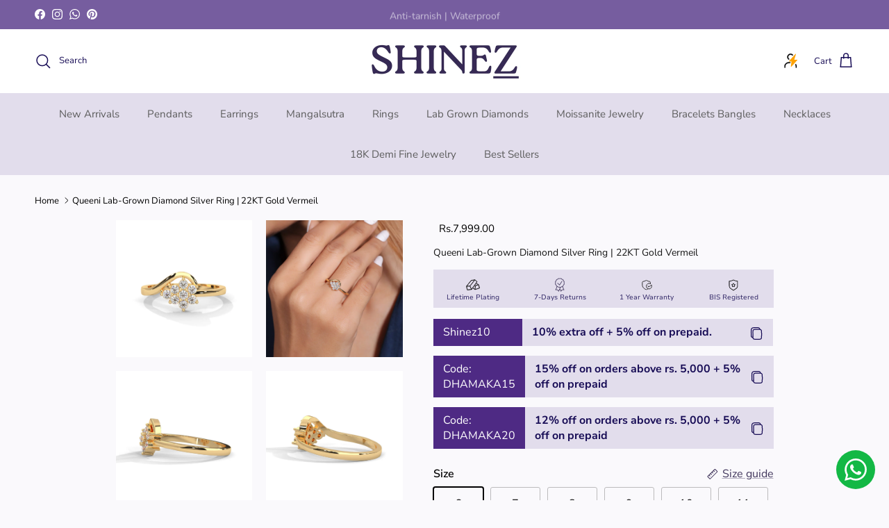

--- FILE ---
content_type: image/svg+xml
request_url: https://www.shinez.in/cdn/shop/files/Lifetime_plating.svg?v=1762847630
body_size: 204
content:
<svg width="22" height="22" viewBox="0 0 22 22" fill="none" xmlns="http://www.w3.org/2000/svg">
<path d="M21.547 16.053L20.164 10.7428L20.1635 10.7418C20.1487 10.6829 20.1066 10.6334 20.0579 10.6055L16.1059 8.38893L17.6418 6.23654C17.6733 6.19243 17.6875 6.13826 17.6815 6.08438C17.6756 6.03051 17.65 5.98072 17.6097 5.94452L14.1768 2.86345C14.1276 2.81941 14.0473 2.79981 13.9898 2.81073L8.15807 3.87893C8.1065 3.88835 8.05998 3.91587 8.02689 3.95653L5.2029 7.42334L5.54463 7.7016L8.31732 4.29783L13.4927 3.34985L6.08406 12.695L1.16233 13.0816L5.54463 7.7016L5.2029 7.42334L0.495371 13.2025C0.457645 13.2487 0.436762 13.3225 0.452618 13.391C0.465981 13.4489 1.88172 19.0006 1.88863 19.0263C1.90157 19.0771 1.93221 19.1216 1.97506 19.1519C2.0179 19.1821 2.07012 19.1961 2.12234 19.1912L8.73841 18.582C8.82254 18.5742 8.86113 18.5278 8.89757 18.4906L10.5461 16.1804L14.1389 18.5762C14.2019 18.6251 14.2884 18.6263 14.313 18.6181C14.335 18.6181 18.6082 17.2261 18.6082 17.2261L18.472 16.8069L14.5141 18.093L14.8509 12.5712L17.3986 11.8003L19.7953 11.0756L21.0683 15.9632L18.472 16.8069L18.6082 17.2261L21.4019 16.3182C21.4553 16.3008 21.5001 16.2637 21.5271 16.2144C21.554 16.1651 21.5612 16.1074 21.547 16.053ZM19.3915 10.7373L14.6674 12.1656L13.7804 11.6479L15.8491 8.74888L19.3915 10.7373ZM8.75904 17.9259L6.45398 12.9379L14.0567 3.34792L17.1686 6.14093L8.75904 17.9259ZM2.26916 18.7352L0.944481 13.5408L6.06137 13.139L8.38714 18.1718L2.26916 18.7352ZM13.5243 12.0068L14.4121 12.5249L14.0771 18.0077L10.8011 15.823L13.5243 12.0068Z" fill="#1D1C1C"></path>
<path d="M5.2029 7.42334L8.02689 3.95653C8.05998 3.91587 8.1065 3.88835 8.15807 3.87893L13.9898 2.81073C14.0473 2.79981 14.1276 2.81941 14.1768 2.86345L17.6097 5.94452C17.65 5.98072 17.6756 6.03051 17.6815 6.08438C17.6875 6.13826 17.6733 6.19243 17.6418 6.23654L16.1059 8.38893L20.0579 10.6055C20.1066 10.6334 20.1487 10.6829 20.1635 10.7418L20.164 10.7428L21.547 16.053C21.5612 16.1074 21.554 16.1651 21.5271 16.2144C21.5001 16.2637 21.4553 16.3008 21.4019 16.3182L18.6082 17.2261M5.2029 7.42334L5.54463 7.7016M5.2029 7.42334L0.495371 13.2025C0.457645 13.2487 0.436762 13.3225 0.452618 13.391C0.465981 13.4489 1.88172 19.0006 1.88863 19.0263C1.90157 19.0771 1.93221 19.1216 1.97506 19.1519C2.0179 19.1821 2.07012 19.1961 2.12234 19.1912L8.73841 18.582C8.82254 18.5742 8.86113 18.5278 8.89757 18.4906L10.5461 16.1804L14.1389 18.5762C14.2019 18.6251 14.2884 18.6263 14.313 18.6181C14.335 18.6181 18.6082 17.2261 18.6082 17.2261M5.54463 7.7016L8.31732 4.29783L13.4927 3.34985L6.08406 12.695L1.16233 13.0816L5.54463 7.7016ZM18.6082 17.2261L18.472 16.8069M18.472 16.8069L14.5141 18.093L14.8509 12.5712L17.3986 11.8003L19.7953 11.0756L21.0683 15.9632L18.472 16.8069ZM19.3915 10.7373L14.6674 12.1656L13.7804 11.6479L15.8491 8.74888L19.3915 10.7373ZM8.75904 17.9259L6.45398 12.9379L14.0567 3.34792L17.1686 6.14093L8.75904 17.9259ZM2.26916 18.7352L0.944481 13.5408L6.06137 13.139L8.38714 18.1718L2.26916 18.7352ZM13.5243 12.0068L14.4121 12.5249L14.0771 18.0077L10.8011 15.823L13.5243 12.0068Z" stroke="black" stroke-width="0.5"></path>
</svg>


--- FILE ---
content_type: image/svg+xml
request_url: https://www.shinez.in/cdn/shop/files/llifetime_buy_back.svg?v=1762848203
body_size: -250
content:
<svg width="23" height="22" viewBox="0 0 23 22" fill="none" xmlns="http://www.w3.org/2000/svg">
<mask id="mask0_573_8367" style="mask-type:luminance" maskUnits="userSpaceOnUse" x="3" y="2" width="18" height="18">
<path d="M20.6031 2.4201H3.25V19.2134H20.6031V2.4201Z" fill="white"></path>
</mask>
<g mask="url(#mask0_573_8367)">
<path d="M13.8412 17.0469L11.7526 18.4379C11.5432 18.5783 11.2967 18.6533 11.0445 18.6533C10.7924 18.6533 10.5459 18.5783 10.3364 18.4379L7.5935 16.6091V16.6024C6.60025 15.9364 5.78716 15.035 5.22665 13.9787C4.66613 12.9223 4.3756 11.7437 4.38093 10.5478V6.31536C4.37768 5.99821 4.48786 5.69035 4.69161 5.44729C4.89536 5.20423 5.17925 5.04198 5.49209 4.9898C7.22883 4.73708 8.89261 4.12037 10.3745 3.18004C10.5757 3.04904 10.8106 2.97931 11.0507 2.97931C11.2908 2.97931 11.5257 3.04904 11.7269 3.18004C13.2075 4.11818 14.8689 4.73458 16.6031 4.98924C16.9159 5.04153 17.1997 5.20381 17.4035 5.44684C17.6072 5.68988 17.7174 5.99768 17.7143 6.3148V8.6278" stroke="#1D1C1C" stroke-linecap="round" stroke-linejoin="round"></path>
<path d="M13.8281 12.4638L14.7137 13.9987L17.9184 12.0395L19.7041 10.9496" stroke="#1D1C1C" stroke-linecap="round" stroke-linejoin="round"></path>
<path d="M19.6856 10.9489C20.0627 11.8785 20.1348 12.9039 19.8916 13.8771C19.7568 14.4588 19.5073 15.0078 19.1577 15.4919C18.8082 15.9761 18.3657 16.3857 17.856 16.6968C17.3463 17.0079 16.7797 17.2143 16.1893 17.3038C15.5989 17.3934 14.9966 17.3644 14.4176 17.2184C13.2469 16.8917 12.251 16.1189 11.6439 15.0659C11.0368 14.013 10.867 12.7639 11.1709 11.5871C11.3057 11.0053 11.5552 10.4564 11.9048 9.97222C12.2543 9.48807 12.6968 9.07847 13.2065 8.76736C13.7162 8.45625 14.2828 8.24988 14.8732 8.16031C15.4636 8.07075 16.0659 8.09979 16.6449 8.24574C17.0112 8.3417 17.3638 8.4841 17.6939 8.66949" stroke="#1D1C1C" stroke-linecap="round" stroke-linejoin="round"></path>
</g>
</svg>


--- FILE ---
content_type: image/svg+xml
request_url: https://www.shinez.in/cdn/shop/files/BIS_jregistered.svg?v=1762848232
body_size: 21
content:
<svg width="23" height="22" viewBox="0 0 23 22" fill="none" xmlns="http://www.w3.org/2000/svg">
<g clip-path="url(#clip0_573_8379)">
<path fill-rule="evenodd" clip-rule="evenodd" d="M12.2912 8.24083C11.9378 7.634 11.0606 7.634 10.7072 8.24083L10.1677 9.16712L9.11999 9.394C8.43341 9.54296 8.16207 10.3767 8.63049 10.9005L9.34457 11.6999L9.23641 12.7664C9.16582 13.4654 9.87532 13.981 10.5184 13.6977L11.4992 13.2655L12.48 13.6977C13.1231 13.981 13.8321 13.4654 13.7615 12.7664L13.6538 11.6999L14.3679 10.9005C14.8359 10.3767 14.565 9.5425 13.8784 9.394L12.8307 9.16712L12.2912 8.24083ZM10.9597 9.62866L11.4992 8.70237L12.0387 9.62821C12.1027 9.73827 12.1889 9.83379 12.2919 9.90868C12.3949 9.98357 12.5123 10.0362 12.6368 10.0632L13.6845 10.29L12.97 11.0894C12.8852 11.1843 12.8211 11.2958 12.7819 11.4169C12.7426 11.5379 12.7289 11.6658 12.7417 11.7925L12.8499 12.859L11.8691 12.4263C11.7526 12.375 11.6267 12.3485 11.4994 12.3485C11.3721 12.3485 11.2463 12.375 11.1298 12.4263L10.1489 12.859L10.2567 11.7925C10.2695 11.6658 10.2558 11.5379 10.2165 11.4169C10.1772 11.2958 10.1132 11.1843 10.0284 11.0894L9.31386 10.29L10.3616 10.0632C10.486 10.0362 10.6034 9.98369 10.7064 9.90889C10.8094 9.83408 10.8957 9.73864 10.9597 9.62866Z" fill="black"></path>
<path fill-rule="evenodd" clip-rule="evenodd" d="M11.7042 1.8819C11.6406 1.85011 11.5705 1.83356 11.4993 1.83356C11.4282 1.83356 11.3581 1.85011 11.2945 1.8819L9.56335 2.74723C8.35416 3.35184 7.02081 3.66663 5.66889 3.66665H4.62435C4.50279 3.66665 4.38621 3.71493 4.30026 3.80089C4.2143 3.88684 4.16602 4.00342 4.16602 4.12498V12.1816C4.16607 13.1624 4.40827 14.1281 4.87113 14.9929C5.33398 15.8577 6.00318 16.5948 6.81931 17.1389L11.245 20.0896C11.3203 20.1399 11.4088 20.1667 11.4993 20.1667C11.5899 20.1667 11.6784 20.1399 11.7537 20.0896L16.1794 17.1389C16.9955 16.5948 17.6647 15.8577 18.1276 14.9929C18.5904 14.1281 18.8326 13.1624 18.8327 12.1816V4.12498C18.8327 4.00342 18.7844 3.88684 18.6984 3.80089C18.6125 3.71493 18.4959 3.66665 18.3743 3.66665H17.3298C15.9779 3.66663 14.6445 3.35184 13.4353 2.74723L11.7042 1.8819ZM9.9731 3.56719L11.4993 2.80406L13.0256 3.56719C14.3619 4.23532 15.8353 4.58321 17.3293 4.58331H17.916V12.1816C17.916 13.0115 17.7111 13.8286 17.3195 14.5604C16.9278 15.2921 16.3616 15.9158 15.6711 16.3762L11.4993 19.1574L7.3276 16.3762C6.63706 15.9158 6.07085 15.2921 5.67924 14.5604C5.28762 13.8286 5.08271 13.0115 5.08268 12.1816V4.58331H5.66889C7.16305 4.58328 8.63668 4.23539 9.9731 3.56719Z" fill="black"></path>
</g>
<defs>
<clipPath id="clip0_573_8379">
<rect width="22" height="22" fill="white" transform="translate(0.5)"></rect>
</clipPath>
</defs>
</svg>
